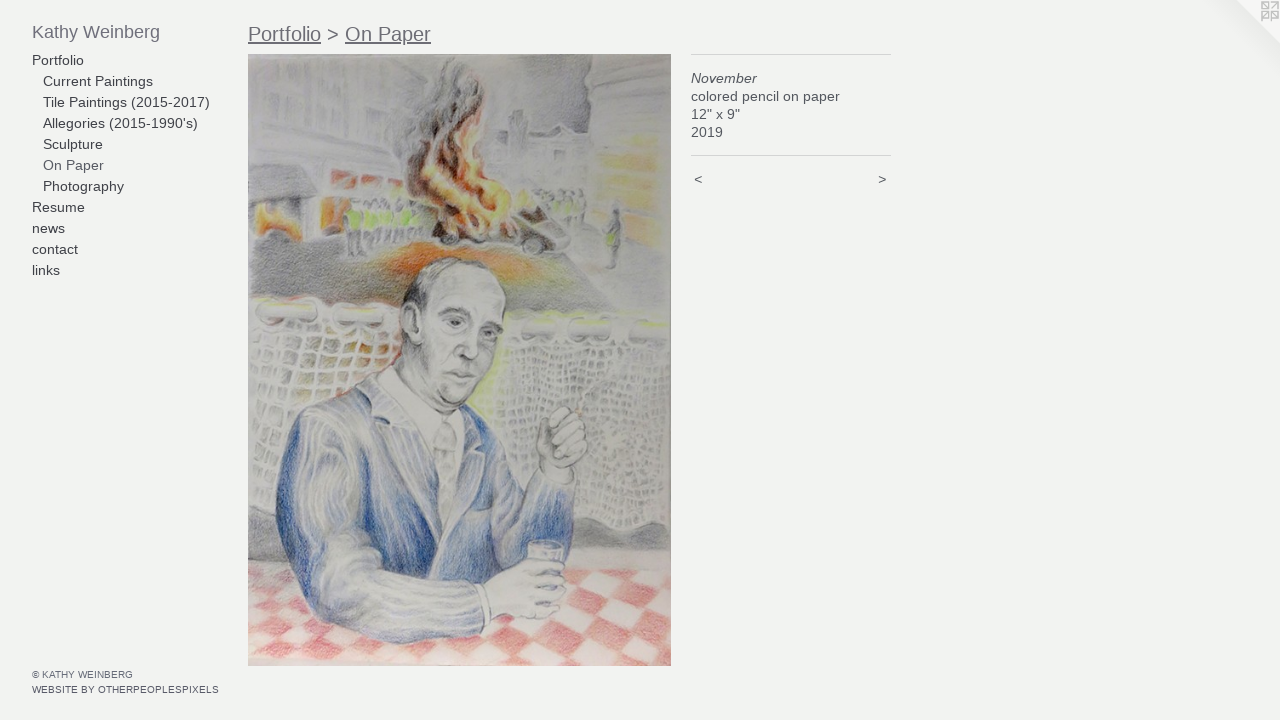

--- FILE ---
content_type: text/html;charset=utf-8
request_url: https://kathyweinbergstudio.com/artwork/4546844-November%20.html
body_size: 3075
content:
<!doctype html><html class="no-js a-image mobile-title-align--center has-mobile-menu-icon--left p-artwork has-page-nav l-bricks mobile-menu-align--center has-wall-text "><head><meta charset="utf-8" /><meta content="IE=edge" http-equiv="X-UA-Compatible" /><meta http-equiv="X-OPP-Site-Id" content="53153" /><meta http-equiv="X-OPP-Revision" content="2664" /><meta http-equiv="X-OPP-Locke-Environment" content="production" /><meta http-equiv="X-OPP-Locke-Release" content="v0.0.141" /><title>Kathy Weinberg </title><link rel="canonical" href="https://kathyweinbergstudio.com/artwork/4546844-November%20.html" /><meta content="website" property="og:type" /><meta property="og:url" content="https://kathyweinbergstudio.com/artwork/4546844-November%20.html" /><meta property="og:title" content="November " /><meta content="width=device-width, initial-scale=1" name="viewport" /><link type="text/css" rel="stylesheet" href="//cdnjs.cloudflare.com/ajax/libs/normalize/3.0.2/normalize.min.css" /><link type="text/css" rel="stylesheet" media="only all" href="//maxcdn.bootstrapcdn.com/font-awesome/4.3.0/css/font-awesome.min.css" /><link type="text/css" rel="stylesheet" media="not all and (min-device-width: 600px) and (min-device-height: 600px)" href="/release/locke/production/v0.0.141/css/small.css" /><link type="text/css" rel="stylesheet" media="only all and (min-device-width: 600px) and (min-device-height: 600px)" href="/release/locke/production/v0.0.141/css/large-bricks.css" /><link type="text/css" rel="stylesheet" media="not all and (min-device-width: 600px) and (min-device-height: 600px)" href="/r17678124140000002664/css/small-site.css" /><link type="text/css" rel="stylesheet" media="only all and (min-device-width: 600px) and (min-device-height: 600px)" href="/r17678124140000002664/css/large-site.css" /><script>window.OPP = window.OPP || {};
OPP.modernMQ = 'only all';
OPP.smallMQ = 'not all and (min-device-width: 600px) and (min-device-height: 600px)';
OPP.largeMQ = 'only all and (min-device-width: 600px) and (min-device-height: 600px)';
OPP.downURI = '/x/1/5/3/53153/.down';
OPP.gracePeriodURI = '/x/1/5/3/53153/.grace_period';
OPP.imgL = function (img) {
  !window.lazySizes && img.onerror();
};
OPP.imgE = function (img) {
  img.onerror = img.onload = null;
  img.src = img.getAttribute('data-src');
  //img.srcset = img.getAttribute('data-srcset');
};</script><script src="/release/locke/production/v0.0.141/js/modernizr.js"></script><script src="/release/locke/production/v0.0.141/js/masonry.js"></script><script src="/release/locke/production/v0.0.141/js/respimage.js"></script><script src="/release/locke/production/v0.0.141/js/ls.aspectratio.js"></script><script src="/release/locke/production/v0.0.141/js/lazysizes.js"></script><script src="/release/locke/production/v0.0.141/js/large.js"></script><script src="/release/locke/production/v0.0.141/js/hammer.js"></script><script>if (!Modernizr.mq('only all')) { document.write('<link type="text/css" rel="stylesheet" href="/release/locke/production/v0.0.141/css/minimal.css">') }</script><style>.media-max-width {
  display: block;
}

@media (min-height: 4292px) {

  .media-max-width {
    max-width: 2520.0px;
  }

}

@media (max-height: 4292px) {

  .media-max-width {
    max-width: 58.7010139764319vh;
  }

}</style></head><body><header id="header"><a class=" site-title" href="/home.html"><span class=" site-title-text u-break-word">Kathy Weinberg </span><div class=" site-title-media"></div></a><a id="mobile-menu-icon" class="mobile-menu-icon hidden--no-js hidden--large"><svg viewBox="0 0 21 17" width="21" height="17" fill="currentColor"><rect x="0" y="0" width="21" height="3" rx="0"></rect><rect x="0" y="7" width="21" height="3" rx="0"></rect><rect x="0" y="14" width="21" height="3" rx="0"></rect></svg></a></header><nav class=" hidden--large"><ul class=" site-nav"><li class="nav-item nav-home "><a class="nav-link " href="/home.html">Home</a></li><li class="nav-item expanded nav-museum "><a class="nav-link " href="/section/379780.html">Portfolio</a><ul><li class="nav-gallery nav-item expanded "><a class="nav-link " href="/section/461821-Current%20Paintings%20.html">Current Paintings </a></li><li class="nav-gallery nav-item expanded "><a class="nav-link " href="/section/527386-Tile%20Paintings%20%282015-2017%29.html">Tile Paintings (2015-2017)</a></li><li class="nav-item expanded nav-museum "><a class="nav-link " href="/section/379799-Allegories%20%282015-1990%27s%29.html">Allegories (2015-1990's)</a><ul><li class="nav-gallery nav-item "><a class="nav-link " href="/section/422351-Allegories%20%282015-2003%29.html">Allegories (2015-2003)</a></li><li class="nav-gallery nav-item "><a class="nav-link " href="/section/379977-Hudson%20River%20%281990%27s%29%20%20%20.html">Hudson River (1990's)   </a></li></ul></li><li class="nav-gallery nav-item expanded "><a class="nav-link " href="/section/379800-Sculpture.html">Sculpture</a></li><li class="nav-gallery nav-item expanded "><a class="selected nav-link " href="/section/425107-On%20Paper.html">On Paper</a></li><li class="nav-gallery nav-item expanded "><a class="nav-link " href="/section/379783-Photography.html">Photography</a></li></ul></li><li class="nav-item nav-pdf1 "><a target="_blank" class="nav-link " href="//img-cache.oppcdn.com/fixed/53153/assets/_HGo3jH5JjXEbGjZ.pdf">Resume</a></li><li class="nav-news nav-item "><a class="nav-link " href="/news.html">news</a></li><li class="nav-item nav-contact "><a class="nav-link " href="/contact.html">contact</a></li><li class="nav-links nav-item "><a class="nav-link " href="/links.html">links</a></li></ul></nav><div class=" content"><nav class=" hidden--small" id="nav"><header><a class=" site-title" href="/home.html"><span class=" site-title-text u-break-word">Kathy Weinberg </span><div class=" site-title-media"></div></a></header><ul class=" site-nav"><li class="nav-item nav-home "><a class="nav-link " href="/home.html">Home</a></li><li class="nav-item expanded nav-museum "><a class="nav-link " href="/section/379780.html">Portfolio</a><ul><li class="nav-gallery nav-item expanded "><a class="nav-link " href="/section/461821-Current%20Paintings%20.html">Current Paintings </a></li><li class="nav-gallery nav-item expanded "><a class="nav-link " href="/section/527386-Tile%20Paintings%20%282015-2017%29.html">Tile Paintings (2015-2017)</a></li><li class="nav-item expanded nav-museum "><a class="nav-link " href="/section/379799-Allegories%20%282015-1990%27s%29.html">Allegories (2015-1990's)</a><ul><li class="nav-gallery nav-item "><a class="nav-link " href="/section/422351-Allegories%20%282015-2003%29.html">Allegories (2015-2003)</a></li><li class="nav-gallery nav-item "><a class="nav-link " href="/section/379977-Hudson%20River%20%281990%27s%29%20%20%20.html">Hudson River (1990's)   </a></li></ul></li><li class="nav-gallery nav-item expanded "><a class="nav-link " href="/section/379800-Sculpture.html">Sculpture</a></li><li class="nav-gallery nav-item expanded "><a class="selected nav-link " href="/section/425107-On%20Paper.html">On Paper</a></li><li class="nav-gallery nav-item expanded "><a class="nav-link " href="/section/379783-Photography.html">Photography</a></li></ul></li><li class="nav-item nav-pdf1 "><a target="_blank" class="nav-link " href="//img-cache.oppcdn.com/fixed/53153/assets/_HGo3jH5JjXEbGjZ.pdf">Resume</a></li><li class="nav-news nav-item "><a class="nav-link " href="/news.html">news</a></li><li class="nav-item nav-contact "><a class="nav-link " href="/contact.html">contact</a></li><li class="nav-links nav-item "><a class="nav-link " href="/links.html">links</a></li></ul><footer><div class=" copyright">© KATHY WEINBERG</div><div class=" credit"><a href="http://otherpeoplespixels.com/ref/kathyweinbergstudio.com" target="_blank">Website by OtherPeoplesPixels</a></div></footer></nav><main id="main"><a class=" logo hidden--small" href="http://otherpeoplespixels.com/ref/kathyweinbergstudio.com" title="Website by OtherPeoplesPixels" target="_blank"></a><div class=" page clearfix media-max-width"><h1 class="parent-title title"><a href="/section/379780.html" class="root title-segment hidden--small">Portfolio</a><span class=" title-sep hidden--small"> &gt; </span><a class=" title-segment" href="/section/425107-On%20Paper.html">On Paper</a></h1><div class=" media-and-info"><div class=" page-media-wrapper media"><a class=" page-media" title="November " href="/artwork/4546843-Falling%20Star.html" id="media"><img data-aspectratio="2520/3649" class="u-img " alt="November " src="//img-cache.oppcdn.com/fixed/53153/assets/LsdiRPhgLURuH6bG.jpg" srcset="//img-cache.oppcdn.com/img/v1.0/s:53153/t:QkxBTksrVEVYVCtIRVJF/p:12/g:tl/o:2.5/a:50/q:90/2520x3649-LsdiRPhgLURuH6bG.jpg/2520x3649/9b79721b2aa8e9f4ae7a47650b9185d7.jpg 2520w,
//img-cache.oppcdn.com/img/v1.0/s:53153/t:QkxBTksrVEVYVCtIRVJF/p:12/g:tl/o:2.5/a:50/q:90/984x4096-LsdiRPhgLURuH6bG.jpg/984x1424/befbef4e9ebf6b7e5bf778713b35a269.jpg 984w,
//img-cache.oppcdn.com/img/v1.0/s:53153/t:QkxBTksrVEVYVCtIRVJF/p:12/g:tl/o:2.5/a:50/q:90/2520x1220-LsdiRPhgLURuH6bG.jpg/842x1220/6aa9aced4e11b8ec8a7c75ef18c2eceb.jpg 842w,
//img-cache.oppcdn.com/img/v1.0/s:53153/t:QkxBTksrVEVYVCtIRVJF/p:12/g:tl/o:2.5/a:50/q:90/640x4096-LsdiRPhgLURuH6bG.jpg/640x926/ebe3b3f44ce6f14ec50b28160301671c.jpg 640w,
//img-cache.oppcdn.com/img/v1.0/s:53153/t:QkxBTksrVEVYVCtIRVJF/p:12/g:tl/o:2.5/a:50/q:90/1640x830-LsdiRPhgLURuH6bG.jpg/573x830/08cce381d748c775ab4033a207f4449e.jpg 573w,
//img-cache.oppcdn.com/img/v1.0/s:53153/t:QkxBTksrVEVYVCtIRVJF/p:12/g:tl/o:2.5/a:50/q:90/1400x720-LsdiRPhgLURuH6bG.jpg/497x720/0097b2e71c0db50cc6077eb7e51e680e.jpg 497w,
//img-cache.oppcdn.com/img/v1.0/s:53153/t:QkxBTksrVEVYVCtIRVJF/p:12/g:tl/o:2.5/a:50/q:90/984x588-LsdiRPhgLURuH6bG.jpg/406x588/59a6ae1ab2d6d491669ec637c39d7a32.jpg 406w,
//img-cache.oppcdn.com/fixed/53153/assets/LsdiRPhgLURuH6bG.jpg 331w" sizes="(max-device-width: 599px) 100vw,
(max-device-height: 599px) 100vw,
(max-width: 331px) 331px,
(max-height: 480px) 331px,
(max-width: 406px) 406px,
(max-height: 588px) 406px,
(max-width: 497px) 497px,
(max-height: 720px) 497px,
(max-width: 573px) 573px,
(max-height: 830px) 573px,
(max-width: 640px) 640px,
(max-height: 926px) 640px,
(max-width: 842px) 842px,
(max-height: 1220px) 842px,
(max-width: 984px) 984px,
(max-height: 1424px) 984px,
2520px" /></a><a class=" zoom-corner" style="display: none" id="zoom-corner"><span class=" zoom-icon fa fa-search-plus"></span></a><div class="share-buttons a2a_kit social-icons hidden--small" data-a2a-title="November " data-a2a-url="https://kathyweinbergstudio.com/artwork/4546844-November%20.html"></div></div><div class=" info border-color"><div class=" wall-text border-color"><div class=" wt-item wt-title">November </div><div class=" wt-item wt-media">colored pencil on paper</div><div class=" wt-item wt-dimensions">12" x 9"</div><div class=" wt-item wt-date">2019</div></div><div class=" page-nav hidden--small border-color clearfix"><a class=" prev" id="artwork-prev" href="/artwork/4546846-The%20Speaker%27s%20Shoes.html">&lt; <span class=" m-hover-show">previous</span></a> <a class=" next" id="artwork-next" href="/artwork/4546843-Falling%20Star.html"><span class=" m-hover-show">next</span> &gt;</a></div></div></div><div class="share-buttons a2a_kit social-icons hidden--large" data-a2a-title="November " data-a2a-url="https://kathyweinbergstudio.com/artwork/4546844-November%20.html"></div></div></main></div><footer><div class=" copyright">© KATHY WEINBERG</div><div class=" credit"><a href="http://otherpeoplespixels.com/ref/kathyweinbergstudio.com" target="_blank">Website by OtherPeoplesPixels</a></div></footer><div class=" modal zoom-modal" style="display: none" id="zoom-modal"><style>@media (min-aspect-ratio: 2520/3649) {

  .zoom-media {
    width: auto;
    max-height: 3649px;
    height: 100%;
  }

}

@media (max-aspect-ratio: 2520/3649) {

  .zoom-media {
    height: auto;
    max-width: 2520px;
    width: 100%;
  }

}
@supports (object-fit: contain) {
  img.zoom-media {
    object-fit: contain;
    width: 100%;
    height: 100%;
    max-width: 2520px;
    max-height: 3649px;
  }
}</style><div class=" zoom-media-wrapper"><img onerror="OPP.imgE(this);" onload="OPP.imgL(this);" data-src="//img-cache.oppcdn.com/fixed/53153/assets/LsdiRPhgLURuH6bG.jpg" data-srcset="//img-cache.oppcdn.com/img/v1.0/s:53153/t:QkxBTksrVEVYVCtIRVJF/p:12/g:tl/o:2.5/a:50/q:90/2520x3649-LsdiRPhgLURuH6bG.jpg/2520x3649/9b79721b2aa8e9f4ae7a47650b9185d7.jpg 2520w,
//img-cache.oppcdn.com/img/v1.0/s:53153/t:QkxBTksrVEVYVCtIRVJF/p:12/g:tl/o:2.5/a:50/q:90/984x4096-LsdiRPhgLURuH6bG.jpg/984x1424/befbef4e9ebf6b7e5bf778713b35a269.jpg 984w,
//img-cache.oppcdn.com/img/v1.0/s:53153/t:QkxBTksrVEVYVCtIRVJF/p:12/g:tl/o:2.5/a:50/q:90/2520x1220-LsdiRPhgLURuH6bG.jpg/842x1220/6aa9aced4e11b8ec8a7c75ef18c2eceb.jpg 842w,
//img-cache.oppcdn.com/img/v1.0/s:53153/t:QkxBTksrVEVYVCtIRVJF/p:12/g:tl/o:2.5/a:50/q:90/640x4096-LsdiRPhgLURuH6bG.jpg/640x926/ebe3b3f44ce6f14ec50b28160301671c.jpg 640w,
//img-cache.oppcdn.com/img/v1.0/s:53153/t:QkxBTksrVEVYVCtIRVJF/p:12/g:tl/o:2.5/a:50/q:90/1640x830-LsdiRPhgLURuH6bG.jpg/573x830/08cce381d748c775ab4033a207f4449e.jpg 573w,
//img-cache.oppcdn.com/img/v1.0/s:53153/t:QkxBTksrVEVYVCtIRVJF/p:12/g:tl/o:2.5/a:50/q:90/1400x720-LsdiRPhgLURuH6bG.jpg/497x720/0097b2e71c0db50cc6077eb7e51e680e.jpg 497w,
//img-cache.oppcdn.com/img/v1.0/s:53153/t:QkxBTksrVEVYVCtIRVJF/p:12/g:tl/o:2.5/a:50/q:90/984x588-LsdiRPhgLURuH6bG.jpg/406x588/59a6ae1ab2d6d491669ec637c39d7a32.jpg 406w,
//img-cache.oppcdn.com/fixed/53153/assets/LsdiRPhgLURuH6bG.jpg 331w" data-sizes="(max-device-width: 599px) 100vw,
(max-device-height: 599px) 100vw,
(max-width: 331px) 331px,
(max-height: 480px) 331px,
(max-width: 406px) 406px,
(max-height: 588px) 406px,
(max-width: 497px) 497px,
(max-height: 720px) 497px,
(max-width: 573px) 573px,
(max-height: 830px) 573px,
(max-width: 640px) 640px,
(max-height: 926px) 640px,
(max-width: 842px) 842px,
(max-height: 1220px) 842px,
(max-width: 984px) 984px,
(max-height: 1424px) 984px,
2520px" class="zoom-media lazyload hidden--no-js " alt="November " /><noscript><img class="zoom-media " alt="November " src="//img-cache.oppcdn.com/fixed/53153/assets/LsdiRPhgLURuH6bG.jpg" /></noscript></div></div><div class=" offline"></div><script src="/release/locke/production/v0.0.141/js/small.js"></script><script src="/release/locke/production/v0.0.141/js/artwork.js"></script><script>window.oppa=window.oppa||function(){(oppa.q=oppa.q||[]).push(arguments)};oppa('config','pathname','production/v0.0.141/53153');oppa('set','g','true');oppa('set','l','bricks');oppa('set','p','artwork');oppa('set','a','image');oppa('rect','m','media','main');oppa('send');</script><script async="" src="/release/locke/production/v0.0.141/js/analytics.js"></script><script src="https://otherpeoplespixels.com/static/enable-preview.js"></script></body></html>

--- FILE ---
content_type: text/css;charset=utf-8
request_url: https://kathyweinbergstudio.com/r17678124140000002664/css/large-site.css
body_size: 501
content:
body {
  background-color: #F2F3F1;
  font-weight: normal;
  font-style: normal;
  font-family: "Arial", "Helvetica", sans-serif;
}

body {
  color: #54585F;
}

main a {
  color: #595b69;
}

main a:hover {
  text-decoration: underline;
  color: #707385;
}

main a:visited {
  color: #707385;
}

.site-title, .mobile-menu-icon {
  color: #6F6F7B;
}

.site-nav, .mobile-menu-link, nav:before, nav:after {
  color: #404249;
}

.site-nav a {
  color: #404249;
}

.site-nav a:hover {
  text-decoration: none;
  color: #585b64;
}

.site-nav a:visited {
  color: #404249;
}

.site-nav a.selected {
  color: #585b64;
}

.site-nav:hover a.selected {
  color: #404249;
}

footer {
  color: #676c79;
}

footer a {
  color: #595b69;
}

footer a:hover {
  text-decoration: underline;
  color: #707385;
}

footer a:visited {
  color: #707385;
}

.title, .news-item-title, .flex-page-title {
  color: #6D6D75;
}

.title a {
  color: #6D6D75;
}

.title a:hover {
  text-decoration: none;
  color: #86868f;
}

.title a:visited {
  color: #6D6D75;
}

.hr, .hr-before:before, .hr-after:after, .hr-before--small:before, .hr-before--large:before, .hr-after--small:after, .hr-after--large:after {
  border-top-color: #bcbec3;
}

.button {
  background: #595b69;
  color: #F2F3F1;
}

.social-icon {
  background-color: #54585F;
  color: #F2F3F1;
}

.welcome-modal {
  background-color: #FFFFFF;
}

.share-button .social-icon {
  color: #54585F;
}

.site-title {
  font-family: "Arial", "Helvetica", sans-serif;
  font-style: normal;
  font-weight: 400;
}

.site-nav {
  font-family: "Arial", "Helvetica", sans-serif;
  font-style: normal;
  font-weight: 400;
}

.section-title, .parent-title, .news-item-title, .link-name, .preview-placeholder, .preview-image, .flex-page-title {
  font-family: "Arial", "Helvetica", sans-serif;
  font-style: normal;
  font-weight: 400;
}

body {
  font-size: 14px;
}

.site-title {
  font-size: 18px;
}

.site-nav {
  font-size: 14px;
}

.title, .news-item-title, .link-name, .flex-page-title {
  font-size: 20px;
}

.border-color {
  border-color: hsla(218.18182, 6.1452513%, 35.098038%, 0.2);
}

.p-artwork .page-nav a {
  color: #54585F;
}

.p-artwork .page-nav a:hover {
  text-decoration: none;
  color: #54585F;
}

.p-artwork .page-nav a:visited {
  color: #54585F;
}

.wordy {
  text-align: left;
}

--- FILE ---
content_type: text/css;charset=utf-8
request_url: https://kathyweinbergstudio.com/r17678124140000002664/css/small-site.css
body_size: 366
content:
body {
  background-color: #F2F3F1;
  font-weight: normal;
  font-style: normal;
  font-family: "Arial", "Helvetica", sans-serif;
}

body {
  color: #54585F;
}

main a {
  color: #595b69;
}

main a:hover {
  text-decoration: underline;
  color: #707385;
}

main a:visited {
  color: #707385;
}

.site-title, .mobile-menu-icon {
  color: #6F6F7B;
}

.site-nav, .mobile-menu-link, nav:before, nav:after {
  color: #404249;
}

.site-nav a {
  color: #404249;
}

.site-nav a:hover {
  text-decoration: none;
  color: #585b64;
}

.site-nav a:visited {
  color: #404249;
}

.site-nav a.selected {
  color: #585b64;
}

.site-nav:hover a.selected {
  color: #404249;
}

footer {
  color: #676c79;
}

footer a {
  color: #595b69;
}

footer a:hover {
  text-decoration: underline;
  color: #707385;
}

footer a:visited {
  color: #707385;
}

.title, .news-item-title, .flex-page-title {
  color: #6D6D75;
}

.title a {
  color: #6D6D75;
}

.title a:hover {
  text-decoration: none;
  color: #86868f;
}

.title a:visited {
  color: #6D6D75;
}

.hr, .hr-before:before, .hr-after:after, .hr-before--small:before, .hr-before--large:before, .hr-after--small:after, .hr-after--large:after {
  border-top-color: #bcbec3;
}

.button {
  background: #595b69;
  color: #F2F3F1;
}

.social-icon {
  background-color: #54585F;
  color: #F2F3F1;
}

.welcome-modal {
  background-color: #FFFFFF;
}

.site-title {
  font-family: "Arial", "Helvetica", sans-serif;
  font-style: normal;
  font-weight: 400;
}

nav {
  font-family: "Arial", "Helvetica", sans-serif;
  font-style: normal;
  font-weight: 400;
}

.wordy {
  text-align: left;
}

.site-title {
  font-size: 2.1875rem;
}

footer .credit a {
  color: #54585F;
}